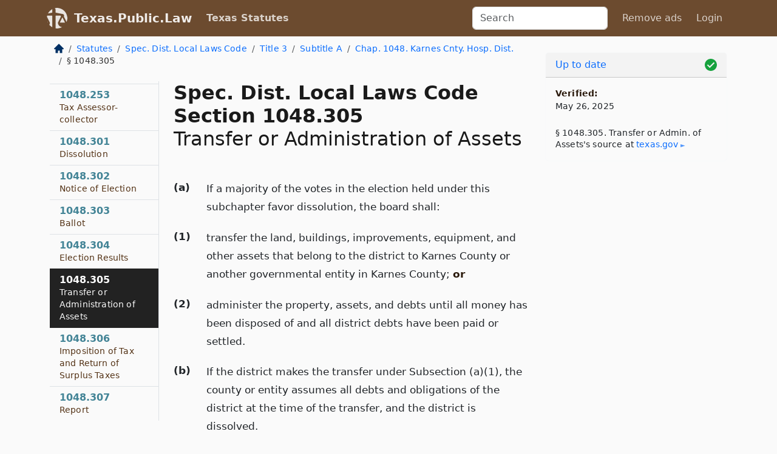

--- FILE ---
content_type: text/html; charset=utf-8
request_url: https://texas.public.law/statutes/tex._spec._dist._local_laws_code_section_1048.305
body_size: 7155
content:
<!DOCTYPE html>
<html lang='en'>
<head>
<meta charset='utf-8'>
<meta content='width=device-width, initial-scale=1, shrink-to-fit=no' name='viewport'>
<meta content='ie=edge' http-equiv='x-ua-compatible'>
  <!-- Google tag (gtag.js) -->
  <script async src="https://www.googletagmanager.com/gtag/js?id=G-H4FE23NSBJ" crossorigin="anonymous"></script>
  <script>
    window.dataLayer = window.dataLayer || [];
    function gtag(){dataLayer.push(arguments);}
    gtag('js', new Date());

    gtag('config', 'G-H4FE23NSBJ');
  </script>

<!-- Metadata -->
<title>Texas Special District Local Laws Code Section 1048.305 – Transfer or Administration of Assets</title>
<meta content='If a majority of the votes in the election held under this subchapter favor dissolution, the board shall, transfer the land, buildings,…' name='description'>

<link rel="canonical" href="https://texas.public.law/statutes/tex._spec._dist._local_laws_code_section_1048.305">

    <!-- Twitter Meta Tags -->
    <meta name="twitter:card"        content="summary">
    <meta name="twitter:site"        content="@law_is_code">
    <meta name="twitter:title"       content="Texas Special District Local Laws Code Section 1048.305 – Transfer or Administration of Assets">
    <meta name="twitter:description" content="If a majority of the votes in the election held under this subchapter favor dissolution, the board shall, transfer the land, buildings,…">

    <!-- Facebook Meta Tags -->
    <meta property="og:type"         content="article">
    <meta property="og:url"          content="https://texas.public.law/statutes/tex._spec._dist._local_laws_code_section_1048.305">
    <meta property="og:title"        content="Texas Special District Local Laws Code Section 1048.305 – Transfer or Administration of Assets">
    <meta property="og:determiner"   content="the">
    <meta property="og:description"  content="If a majority of the votes in the election held under this subchapter favor dissolution, the board shall, transfer the land, buildings,…">

    <meta property="article:author"  content="Tex. Legislature">

    <meta property="article:section" content="Special District Local Laws Code">

    <!-- Apple Meta Tags -->
    <meta property="og:site_name"     content="Texas.Public.Law">

    <!-- LinkedIn Meta Tags -->
    <meta property="og:title"        content="Texas Special District Local Laws Code Section 1048.305 – Transfer or Administration of Assets" name="title">

        <!-- Jurisdiction Icon -->

        <meta name="twitter:image"       content="https://texas.public.law/assets/jurisdiction/texas-c954d87af14b523b19b292236af483242aa1ca9007e0b96080fd9afcd3928858.png">
        <meta name="twitter:image:alt"   content="Texas icon">
        
        <link rel="apple-touch-icon"     href="https://texas.public.law/assets/jurisdiction/256x256/texas-178e7f7dd689fa81d78879372c59764dd65e7a08331c87f39f8232d2a004a913.png" sizes="256x256" >
        <meta property="og:image"        content="https://texas.public.law/assets/jurisdiction/256x256/texas-178e7f7dd689fa81d78879372c59764dd65e7a08331c87f39f8232d2a004a913.png">
        <meta property="og:image:type"   content="image/png">
        <meta property="og:image:width"  content="256">
        <meta property="og:image:height" content="256">
        <meta property="og:image:alt"    content="Texas icon">

<!-- CSS -->
<link rel="stylesheet" href="/assets/themes/texas-35119bae87c4848c7701319858ce77eecfe83ef8c5ef7cb5a90fc343078a3972.css">
<!-- Favicons -->
<!-- Platform-independent .ico -->
<link rel="icon" type="image/x-icon" href="/assets/favicon/favicon-1971bb419bcff8b826acfc6d31b7bcdaa84e2b889fb346f139d81d504e21301c.ico">
<!-- Generic Favicon -->
<link rel="icon" type="image/png" href="/assets/favicon/favicon-196x196-1a89cdc4f55cce907983623a3705b278153a4a7c3f4e937224c2f68263cdf079.png" sizes="196x196">
<!-- Apple -->
<link rel="icon" type="image/png" href="/assets/favicon/apple-touch-icon-152x152-34df06b5e2e93efe4b77219bb2f7c625e82b95f0bdadc5b066ec667d56fd329d.png" sizes="196x196">
<!-- Microsoft favicons -->
<meta content='#FFFFFF' name='msapplication-TileColor'>
<meta content='https://oregon.public.law/assets/favicon/mstile-144x144-1ff51a60a42438151b0aa8d2b8ecdaa867d9af9ede744983626c8263eb9051c5.png' name='msapplication-TileImage'>
<meta content='https://oregon.public.law/assets/favicon/mstile-310x150-ae54f5e235f629e5bbc1b3787980a0a0c790ccaaf7e6153f46e35480b9460a78.png' name='msapplication-wide310x150logo'>
<meta content='https://oregon.public.law/assets/favicon/mstile-310x310-c954d87af14b523b19b292236af483242aa1ca9007e0b96080fd9afcd3928858.png' name='msapplication-square310x310logo'>

<!-- Structured Data -->


  <script type="text/javascript" 
          async="async" 
          data-noptimize="1" 
          data-cfasync="false" 
          src="//scripts.pubnation.com/tags/94287298-70cd-4370-b788-e4f2e9fa8c06.js">
  </script>

</head>



<body data-environment="production" data-parent-path="/statutes/tex._spec._dist._local_laws_code_title_3_subtitle_a_chapter_1048" data-revision-ruby="2.2.29" data-revision-ts="2.1.14" data-sentry-dsn-javascript="https://bab07efcc3f7485259f5baf1f2b14d4b@o118555.ingest.us.sentry.io/4509024199901184" data-statute-number="1048.305">

<!-- Logo and Navbar -->
<nav class='navbar navbar-expand-lg navbar-dark d-print-none' id='top-navbar'>
<div class='container'>
<a class='navbar-brand' href='https://texas.public.law'>
<img alt="Public.Law logo" height="34" width="34" src="/assets/logo/logo-white-on-transparent-68px-8727330fcdef91e245320acd7eb218bf7c3fc280a9ac48873293e89c65f1557a.png">
</a>
<a class='navbar-brand' href='https://texas.public.law'>
Texas.Public.Law
</a>
<button aria-controls='navbarSupportedContent' aria-expanded='false' aria-label='Toggle navigation' class='navbar-toggler' data-bs-target='#navbarSupportedContent' data-bs-toggle='collapse' type='button'>
<span class='navbar-toggler-icon'></span>
</button>
<div class='collapse navbar-collapse' id='navbarSupportedContent'>
<ul class='navbar-nav me-auto'>
<li class='nav-item active'>
<a class='nav-link' href='/statutes'>Texas Statutes</a>
</li>
<!-- Hack to add the ORCP if this is the Oregon site -->
</ul>
<!-- Small search form -->
<form class="form-inline my-2 my-lg-0 me-2" action="/search" accept-charset="UTF-8" method="get"><input type="search" name="term" id="term" value="" class="form-control mr-sm-2" placeholder="Search" aria-label="Search">
</form>
<ul class='navbar-nav me-right'>
<li class="nav-item rounded ms-1 me-1"><a class="nav-link rounded ms-1 me-1" href="https://www.public.law/pricing">Remove ads</a></li>
<li class="nav-item"><a class="nav-link" href="/users/sign_in">Login</a></li>
</ul>
</div>
</div>
</nav>

<div class='container'>
<div class='row'>
<div class='col-sm-10 col-print-12'>
<div class='d-print-none mb-4'>
  <script type="application/ld+json">
{"@context":"https://schema.org","@type":"BreadcrumbList","itemListElement":[{"@type":"ListItem","position":1,"item":"https://texas.public.law/","name":"\u003cimg alt=\"Home\" height=\"16\" width=\"16\" src=\"/assets/home-bdfd622f0da71bdae5658d6657246217fd7f910da9dce4be94da15f81e831120.svg\"\u003e"},{"@type":"ListItem","position":2,"item":"https://texas.public.law/statutes","name":"Statutes"},{"@type":"ListItem","position":3,"item":"https://texas.public.law/statutes/tex._spec._dist._local_laws_code","name":"Spec. Dist. Local Laws Code"},{"@type":"ListItem","position":4,"item":"https://texas.public.law/statutes/tex._spec._dist._local_laws_code_title_3","name":"Title 3"},{"@type":"ListItem","position":5,"item":"https://texas.public.law/statutes/tex._spec._dist._local_laws_code_title_3_subtitle_a","name":"Subtitle A"},{"@type":"ListItem","position":6,"item":"https://texas.public.law/statutes/tex._spec._dist._local_laws_code_title_3_subtitle_a_chapter_1048","name":"Chap. 1048. Karnes Cnty. Hosp. Dist."},{"@type":"ListItem","position":7,"item":"https://texas.public.law/statutes/tex._spec._dist._local_laws_code_section_1048.305","name":"§ 1048.305"}]}
</script>

<nav aria-label="breadcrumb">
  <ol class="breadcrumb">
      <li class="breadcrumb-item">
        <a href="https://texas.public.law/"><img alt="Home" height="16" width="16" src="/assets/home-bdfd622f0da71bdae5658d6657246217fd7f910da9dce4be94da15f81e831120.svg"></a>
      </li>
      <li class="breadcrumb-item">
        <a href="https://texas.public.law/statutes">Statutes</a>
      </li>
      <li class="breadcrumb-item">
        <a href="https://texas.public.law/statutes/tex._spec._dist._local_laws_code">Spec. Dist. Local Laws Code</a>
      </li>
      <li class="breadcrumb-item">
        <a href="https://texas.public.law/statutes/tex._spec._dist._local_laws_code_title_3">Title 3</a>
      </li>
      <li class="breadcrumb-item">
        <a href="https://texas.public.law/statutes/tex._spec._dist._local_laws_code_title_3_subtitle_a">Subtitle A</a>
      </li>
      <li class="breadcrumb-item">
        <a href="https://texas.public.law/statutes/tex._spec._dist._local_laws_code_title_3_subtitle_a_chapter_1048">Chap. 1048. Karnes Cnty. Hosp. Dist.</a>
      </li>
    
      <li class="breadcrumb-item active" aria-current="page">
        § 1048.305
      </li>
  </ol>
</nav> 

</div>


<div class='row'>
<div class='col-sm order-last'>
<article>
<div id='leaf-page-title'>
<h1 id='number_and_name'>
<span class='meta-name-and-number'>
<span class='d-none d-print-inline'>
Tex.
</span>
Spec. Dist. Local Laws Code Section 1048.305
</span>
<br>
<span id='name'>
Transfer or Administration of Assets
</span>
</h1>
</div>

<hr class='d-none d-print-block top'>
<div id='leaf-statute-body'>
<section class="level-0 non-meta outline"><h2>(a)</h2> If a majority of the votes in the election held under this subchapter favor dissolution, the board shall:</section>
<section class="level-0 non-meta outline"><h2>(1)</h2> transfer the land, buildings, improvements, equipment, and other assets that belong to the district to Karnes County or another governmental entity in Karnes County; <strong>or</strong></section>
<section class="level-0 non-meta outline"><h2>(2)</h2> administer the property, assets, and debts until all money has been disposed of and all district debts have been paid or settled.</section>
<section class="level-0 non-meta outline"><h2>(b)</h2> If the district makes the transfer under Subsection (a)(1), the county or entity assumes all debts and obligations of the district at the time of the transfer, and the district is dissolved.</section>
<section class="level-0 non-meta outline"><h2>(c)</h2> If Subsection (a)(1) does not apply and the board administers the property, assets, and debts of the district under Subsection (a)(2), the district is dissolved when all money has been disposed of and all district debts have been paid or settled.</section>
<section class="meta non-outline">Added by Acts 2007, 80th Leg., R.S., Ch. 920 (H.B. <a href="http://www.legis.state.tx.us/tlodocs/80R/billtext/html/HB03166F.HTM">3166</a>), Sec. 1.02, eff. April 1, 2009.</section>


<div class='d-print-none mt-5'>
<hr style='width: 33%; margin-left: 0;'>
<p class='small' style='line-height: 1.4em; letter-spacing: 0.01rem;'>
<cite>
<i>Source:</i>
<i>Section 1048.305 — Transfer or Administration of Assets</i>,<code> <a id="footer-source-link" rel="nofollow" href="https://statutes.capitol.texas.gov/Docs/SD/htm/SD.1048.htm#1048.305">https://statutes.&shy;capitol.&shy;texas.&shy;gov/Docs/SD/htm/SD.&shy;1048.&shy;htm#1048.&shy;305</a></code> (accessed May 26, 2025).
</cite>
</p>
</div>

</div>
</article>
</div>
<div class='col-sm-3 order-first d-none d-md-block d-print-none'>
<main class='sticky-top'>
<div class='d-flex flex-column align-items-stretch'>
<div class='list-group list-group-flush scrollarea border-end' id='sibling-nav'>
<a class='list-group-item list-group-item-action' href='tex._spec._dist._local_laws_code_section_1048.001' id='n1048.001'>1048.001<br><span class='name'>Definitions</span></a>
<a class='list-group-item list-group-item-action' href='tex._spec._dist._local_laws_code_section_1048.002' id='n1048.002'>1048.002<br><span class='name'>Authority for Creation</span></a>
<a class='list-group-item list-group-item-action' href='tex._spec._dist._local_laws_code_section_1048.003' id='n1048.003'>1048.003<br><span class='name'>Essential Public Function</span></a>
<a class='list-group-item list-group-item-action' href='tex._spec._dist._local_laws_code_section_1048.004' id='n1048.004'>1048.004<br><span class='name'>District Territory</span></a>
<a class='list-group-item list-group-item-action' href='tex._spec._dist._local_laws_code_section_1048.005' id='n1048.005'>1048.005<br><span class='name'>Correction of Invalid Procedures</span></a>
<a class='list-group-item list-group-item-action' href='tex._spec._dist._local_laws_code_section_1048.006' id='n1048.006'>1048.006<br><span class='name'>District Support and Maintenance Not State Obligation</span></a>
<a class='list-group-item list-group-item-action' href='tex._spec._dist._local_laws_code_section_1048.007' id='n1048.007'>1048.007<br><span class='name'>Restriction on State Financial Assistance</span></a>
<a class='list-group-item list-group-item-action' href='tex._spec._dist._local_laws_code_section_1048.051' id='n1048.051'>1048.051<br><span class='name'>Board Election</span></a>
<a class='list-group-item list-group-item-action' href='tex._spec._dist._local_laws_code_section_1048.052' id='n1048.052'>1048.052<br><span class='name'>Notice of Election</span></a>
<a class='list-group-item list-group-item-action' href='tex._spec._dist._local_laws_code_section_1048.053' id='n1048.053'>1048.053<br><span class='name'>Qualifications for Office</span></a>
<a class='list-group-item list-group-item-action' href='tex._spec._dist._local_laws_code_section_1048.054' id='n1048.054'>1048.054<br><span class='name'>Bond</span></a>
<a class='list-group-item list-group-item-action' href='tex._spec._dist._local_laws_code_section_1048.055' id='n1048.055'>1048.055<br><span class='name'>Board Vacancy</span></a>
<a class='list-group-item list-group-item-action' href='tex._spec._dist._local_laws_code_section_1048.056' id='n1048.056'>1048.056<br><span class='name'>Officers</span></a>
<a class='list-group-item list-group-item-action' href='tex._spec._dist._local_laws_code_section_1048.057' id='n1048.057'>1048.057<br><span class='name'>Compensation</span></a>
<a class='list-group-item list-group-item-action' href='tex._spec._dist._local_laws_code_section_1048.058' id='n1048.058'>1048.058<br><span class='name'>Voting Requirement</span></a>
<a class='list-group-item list-group-item-action' href='tex._spec._dist._local_laws_code_section_1048.059' id='n1048.059'>1048.059<br><span class='name'>District Administrator</span></a>
<a class='list-group-item list-group-item-action' href='tex._spec._dist._local_laws_code_section_1048.060' id='n1048.060'>1048.060<br><span class='name'>General Duties of District Administrator</span></a>
<a class='list-group-item list-group-item-action' href='tex._spec._dist._local_laws_code_section_1048.061' id='n1048.061'>1048.061<br><span class='name'>Employees</span></a>
<a class='list-group-item list-group-item-action' href='tex._spec._dist._local_laws_code_section_1048.062' id='n1048.062'>1048.062<br><span class='name'>Seniority</span></a>
<a class='list-group-item list-group-item-action' href='tex._spec._dist._local_laws_code_section_1048.101' id='n1048.101'>1048.101<br><span class='name'>District Responsibility</span></a>
<a class='list-group-item list-group-item-action' href='tex._spec._dist._local_laws_code_section_1048.102' id='n1048.102'>1048.102<br><span class='name'>Restriction on Political Subdivision Taxation and Debt</span></a>
<a class='list-group-item list-group-item-action' href='tex._spec._dist._local_laws_code_section_1048.103' id='n1048.103'>1048.103<br><span class='name'>Management, Control, and Administration</span></a>
<a class='list-group-item list-group-item-action' href='tex._spec._dist._local_laws_code_section_1048.104' id='n1048.104'>1048.104<br><span class='name'>Hospital System</span></a>
<a class='list-group-item list-group-item-action' href='tex._spec._dist._local_laws_code_section_1048.105' id='n1048.105'>1048.105<br><span class='name'>Rules</span></a>
<a class='list-group-item list-group-item-action' href='tex._spec._dist._local_laws_code_section_1048.106' id='n1048.106'>1048.106<br><span class='name'>Purchasing and Accounting Procedures</span></a>
<a class='list-group-item list-group-item-action' href='tex._spec._dist._local_laws_code_section_1048.107' id='n1048.107'>1048.107<br><span class='name'>District Property, Facilities, and Equipment</span></a>
<a class='list-group-item list-group-item-action' href='tex._spec._dist._local_laws_code_section_1048.108' id='n1048.108'>1048.108<br><span class='name'>Eminent Domain</span></a>
<a class='list-group-item list-group-item-action' href='tex._spec._dist._local_laws_code_section_1048.109' id='n1048.109'>1048.109<br><span class='name'>Gifts and Endowments</span></a>
<a class='list-group-item list-group-item-action' href='tex._spec._dist._local_laws_code_section_1048.110' id='n1048.110'>1048.110<br><span class='name'>Construction and Purchase Contracts</span></a>
<a class='list-group-item list-group-item-action' href='tex._spec._dist._local_laws_code_section_1048.111' id='n1048.111'>1048.111<br><span class='name'>Operating and Management Contracts</span></a>
<a class='list-group-item list-group-item-action' href='tex._spec._dist._local_laws_code_section_1048.112' id='n1048.112'>1048.112<br><span class='name'>Contracts with Governmental Entities for Hospital Treatment</span></a>
<a class='list-group-item list-group-item-action' href='tex._spec._dist._local_laws_code_section_1048.113' id='n1048.113'>1048.113<br><span class='name'>Contracts with Governmental Entities for Investigatory or Other Services</span></a>
<a class='list-group-item list-group-item-action' href='tex._spec._dist._local_laws_code_section_1048.114' id='n1048.114'>1048.114<br><span class='name'>Care and Treatment for Indigent</span></a>
<a class='list-group-item list-group-item-action' href='tex._spec._dist._local_laws_code_section_1048.115' id='n1048.115'>1048.115<br><span class='name'>Nonprofit Corporation</span></a>
<a class='list-group-item list-group-item-action' href='tex._spec._dist._local_laws_code_section_1048.116' id='n1048.116'>1048.116<br><span class='name'>Authority to Sue and Be Sued</span></a>
<a class='list-group-item list-group-item-action' href='tex._spec._dist._local_laws_code_section_1048.151' id='n1048.151'>1048.151<br><span class='name'>Budget</span></a>
<a class='list-group-item list-group-item-action' href='tex._spec._dist._local_laws_code_section_1048.152' id='n1048.152'>1048.152<br><span class='name'>Notice</span></a>
<a class='list-group-item list-group-item-action' href='tex._spec._dist._local_laws_code_section_1048.153' id='n1048.153'>1048.153<br><span class='name'>Amendments to Budget</span></a>
<a class='list-group-item list-group-item-action' href='tex._spec._dist._local_laws_code_section_1048.154' id='n1048.154'>1048.154<br><span class='name'>Restriction on Expenditures</span></a>
<a class='list-group-item list-group-item-action' href='tex._spec._dist._local_laws_code_section_1048.155' id='n1048.155'>1048.155<br><span class='name'>Fiscal Year</span></a>
<a class='list-group-item list-group-item-action' href='tex._spec._dist._local_laws_code_section_1048.156' id='n1048.156'>1048.156<br><span class='name'>Annual Audit</span></a>
<a class='list-group-item list-group-item-action' href='tex._spec._dist._local_laws_code_section_1048.157' id='n1048.157'>1048.157<br><span class='name'>Inspection of Audit and District Records</span></a>
<a class='list-group-item list-group-item-action' href='tex._spec._dist._local_laws_code_section_1048.158' id='n1048.158'>1048.158<br><span class='name'>Financial Report</span></a>
<a class='list-group-item list-group-item-action' href='tex._spec._dist._local_laws_code_section_1048.159' id='n1048.159'>1048.159<br><span class='name'>Depository</span></a>
<a class='list-group-item list-group-item-action' href='tex._spec._dist._local_laws_code_section_1048.160' id='n1048.160'>1048.160<br><span class='name'>Spending and Investment Restrictions</span></a>
<a class='list-group-item list-group-item-action' href='tex._spec._dist._local_laws_code_section_1048.161' id='n1048.161'>1048.161<br><span class='name'>General Authority to Borrow Money</span></a>
<a class='list-group-item list-group-item-action' href='tex._spec._dist._local_laws_code_section_1048.201' id='n1048.201'>1048.201<br><span class='name'>General Obligation Bonds</span></a>
<a class='list-group-item list-group-item-action' href='tex._spec._dist._local_laws_code_section_1048.202' id='n1048.202'>1048.202<br><span class='name'>Tax to Pay General Obligation Bonds</span></a>
<a class='list-group-item list-group-item-action' href='tex._spec._dist._local_laws_code_section_1048.203' id='n1048.203'>1048.203<br><span class='name'>Bond Election</span></a>
<a class='list-group-item list-group-item-action' href='tex._spec._dist._local_laws_code_section_1048.204' id='n1048.204'>1048.204<br><span class='name'>Revenue Bonds</span></a>
<a class='list-group-item list-group-item-action' href='tex._spec._dist._local_laws_code_section_1048.205' id='n1048.205'>1048.205<br><span class='name'>Refunding Bonds</span></a>
<a class='list-group-item list-group-item-action' href='tex._spec._dist._local_laws_code_section_1048.206' id='n1048.206'>1048.206<br><span class='name'>Additional Means of Securing Repayment of Bonds</span></a>
<a class='list-group-item list-group-item-action' href='tex._spec._dist._local_laws_code_section_1048.207' id='n1048.207'>1048.207<br><span class='name'>Maturity of Bonds</span></a>
<a class='list-group-item list-group-item-action' href='tex._spec._dist._local_laws_code_section_1048.208' id='n1048.208'>1048.208<br><span class='name'>Execution of Bonds</span></a>
<a class='list-group-item list-group-item-action' href='tex._spec._dist._local_laws_code_section_1048.209' id='n1048.209'>1048.209<br><span class='name'>Use of Bond Proceeds</span></a>
<a class='list-group-item list-group-item-action' href='tex._spec._dist._local_laws_code_section_1048.210' id='n1048.210'>1048.210<br><span class='name'>Bonds Exempt from Taxation</span></a>
<a class='list-group-item list-group-item-action' href='tex._spec._dist._local_laws_code_section_1048.251' id='n1048.251'>1048.251<br><span class='name'>Imposition of Ad Valorem Tax</span></a>
<a class='list-group-item list-group-item-action' href='tex._spec._dist._local_laws_code_section_1048.252' id='n1048.252'>1048.252<br><span class='name'>Tax Rate</span></a>
<a class='list-group-item list-group-item-action' href='tex._spec._dist._local_laws_code_section_1048.253' id='n1048.253'>1048.253<br><span class='name'>Tax Assessor-collector</span></a>
<a class='list-group-item list-group-item-action' href='tex._spec._dist._local_laws_code_section_1048.301' id='n1048.301'>1048.301<br><span class='name'>Dissolution</span></a>
<a class='list-group-item list-group-item-action' href='tex._spec._dist._local_laws_code_section_1048.302' id='n1048.302'>1048.302<br><span class='name'>Notice of Election</span></a>
<a class='list-group-item list-group-item-action' href='tex._spec._dist._local_laws_code_section_1048.303' id='n1048.303'>1048.303<br><span class='name'>Ballot</span></a>
<a class='list-group-item list-group-item-action' href='tex._spec._dist._local_laws_code_section_1048.304' id='n1048.304'>1048.304<br><span class='name'>Election Results</span></a>
<a class='list-group-item list-group-item-action' href='tex._spec._dist._local_laws_code_section_1048.305' id='n1048.305'>1048.305<br><span class='name'>Transfer or Administration of Assets</span></a>
<a class='list-group-item list-group-item-action' href='tex._spec._dist._local_laws_code_section_1048.306' id='n1048.306'>1048.306<br><span class='name'>Imposition of Tax and Return of Surplus Taxes</span></a>
<a class='list-group-item list-group-item-action' href='tex._spec._dist._local_laws_code_section_1048.307' id='n1048.307'>1048.307<br><span class='name'>Report</span></a>

</div>
</div>
</main>
</div>

</div>

</div>
<div class='col-sm-2 d-print-none d-none d-lg-block'>
<!-- Right Side Bar -->
<div class='card border-light mb-1 mt-3'>
<div class='card-header'>
<span>
<img alt="Green check means up to date." style="width: 20px; float: right; margin-top: 2px" width="20" height="20" src="/assets/checked-dark-green-2857f87605b971587a477f5d9beafb3c3a76b47b8a4b5dcecbf01b27418206c1.svg">
</span>
<span>
<a class="card-link" href="https://texas.public.law/statutes/information-about-updates">Up to date</a>
</span>
</div>
<div class='card-body'>
<p class='mb-1 card-text small' style='line-height: 1.5em; letter-spacing: 0.01rem'>
<strong>Verified:</strong>
<br>
May 26, 2025
</p>
<p class='card-text mt-4 small' style='line-height: 1.4em; letter-spacing: 0.01rem'>
<cite>
§ 1048.305. Transfer or Admin. of Assets's source at
<a class="source-link external" rel="nofollow" href="https://statutes.capitol.texas.gov/Docs/SD/htm/SD.1048.htm#1048.305">texas​.gov</a>
</cite>
</p>
</div>
</div>






</div>
</div>
<hr class='bottom'>
<footer>
<div class='d-print-none'>
<div class='row'>
<div class='col-sm-3' id='stay-connected'>
<h2>Stay Connected</h2>
<p>
Join thousands of people who receive monthly site updates.
</p>
<p>
<a class='btn btn-primary' href='https://eepurl.com/dqx2dj' id='temp-subscribe' role='button'>Subscribe</a>
</p>
<p id='social-icons'>
<a href="https://www.instagram.com/law.is.code/"><img alt="Instagram" loading="lazy" decoding="async" height="50" width="50" src="/assets/social/instagram-logo-840401f66d7e41fb9696f8e077c49b550e669a1a613e2612a7ba18aa2c53776d.svg"></a>
<a href="https://www.facebook.com/PublicDotLaw"><img alt="Facebook" loading="lazy" decoding="async" height="50" width="50" src="/assets/social/facebook-logo-button-a44d2115afa1417c74235fd98657a42b6602af1b47332364fa6627a80e5a61ff.svg"></a>
<a href="https://twitter.com/law_is_code"><img alt="Twitter" loading="lazy" decoding="async" height="50" width="50" src="/assets/social/twitter-logo-button-39f7c16ed398ca50006cd9a20dc33da44f7110bc26dbe7ec8980cbd9fc44cdc6.svg"></a>
<a href="https://github.com/public-law/"><img alt="Our GitHub Page" loading="lazy" decoding="async" height="50" width="50" src="/assets/social/github-logo-b4302181192a1d29bb4b020699926827cea1717d423541ad0ec8b318cda6ff97.svg"></a>
</p>
</div>
<div class='col-sm-4'>
<h2>Get Legal Help</h2>
<p class='mb-4'>
The <a class="external" href="https://www.texasbar.com/">State Bar of Texas</a> runs a service for finding
an attorney in good standing. Initial consultations
are usually free or discounted: <a class="external" href="https://www.texasbar.com/AM/Template.cfm?Section=Lawyer_Referral_Service_LRIS_">Lawyer Referral &amp; Information Service (LRIS)</a>
</p>
<h2>Committed to Public Service</h2>
<p>
We will always provide free access to the current law. In addition,
<a href='https://blog.public.law/automatic-upgrade-for-non-profit-educational-and-govt-users/'>we provide special support</a>
for non-profit, educational, and government users. Through social
entre­pre­neurship, we’re lowering the cost of legal services and
increasing citizen access.
</p>
</div>
<div class='col-sm-5'>
<nav>
<h2>Navigate</h2>
<div class='row'>
<div class='col-sm-4'>
<ul class='compact'>
<li class='mb-2'><a href="https://www.public.law/legal-help-services">Find a Lawyer</a></li>
<li class='mb-2'><a href="https://blog.public.law">Blog</a></li>
<li class='mb-2'><a href="https://www.public.law/about-us">About Us</a></li>
<li class='mb-2'><a href="https://www.public.law/api-info">API</a></li>
<li class='mb-2'><a href="https://www.public.law/contact-us">Contact Us</a></li>
<li class='mb-2'><a href="https://www.public.law/blog">Reports</a></li>
<li class='mb-2'><a href="https://www.public.law/sources">Secondary Sources</a></li>
<li class='mb-2'><a href="https://www.public.law/privacy-policy">Privacy Policy</a></li>
</ul>
</div>
<div class='col-sm-8'>
<table class='table table-sm table-borderless table-light'>
<tbody>
<tr>
<th>California:</th>
<td><a href="https://california.public.law/codes">Codes</a></td>
</tr>
<tr>
<th>Colorado:</th>
<td><a href="https://colorado.public.law/statutes">C.R.S.</a></td>
</tr>
<tr>
<th>Florida:</th>
<td><a href="https://florida.public.law/statutes">Statutes</a></td>
</tr>
<tr>
<th>Nevada:</th>
<td><a href="https://nevada.public.law/statutes">NRS</a></td>
</tr>
<tr>
<th>New York:</th>
<td><a href="https://newyork.public.law/laws">Laws</a></td>
</tr>
<tr>
<th>Oregon:</th>
<td><a href="https://oregon.public.law/rules">OAR</a>, <a href="https://oregon.public.law/statutes">ORS</a></td>
</tr>
<tr>
<th>Texas:</th>
<td><a href="https://texas.public.law/statutes">Statutes</a></td>
</tr>
<tr>
<th>World:</th>
<td><a href="https://www.public.law/world/rome_statute">Rome Statute</a>, <a href="https://www.public.law/dictionary">International Dictionary</a></td>
</tr>
</tbody>
</table>
</div>
</div>
</nav>
</div>
</div>

</div>
<div class='d-none d-print-block'>
<p class='small'>
<i>Location:</i>
<code>https://texas.public.law/statutes/tex._spec._dist._local_laws_code_section_1048.305</code>
</p>
<p class='small'>
<i>Original Source:</i>
<i>Section 1048.305 — Transfer or Administration of Assets</i>,
<code>https://statutes.&shy;capitol.&shy;texas.&shy;gov/Docs/SD/htm/SD.&shy;1048.&shy;htm#1048.&shy;305</code>
(last ac&shy;cessed May 10, 2025).
</p>

</div>
</footer>

<!-- Modal -->
<div class="modal fade" id="intentionallyBlankModal" tabindex="-1" aria-labelledby="intentionallyBlankModalLabel" aria-hidden="true">
    <div class="modal-dialog modal-dialog-centered">
      <div class="modal-content">
        <div class="modal-header">
          <h5 class="modal-title" id="intentionallyBlankModalLabel">Blank Outline Levels</h5>
          <button type="button" class="close" data-bs-dismiss="modal" aria-label="Close">
            <span aria-hidden="true">&times;</span>
          </button>
        </div>
        <div class="modal-body">
          <p>
          The legislature occasionally skips outline levels.
          For example:
          </p>

<pre>(3) A person may apply [...]
(4)(a) A person petitioning for relief [...]</pre>

          <p>
            In this example, <strong>(3)</strong>, <strong>(4)</strong>,
            and <strong>(4)(a)</strong> are all outline levels, but 
            <strong>(4)</strong> was
            omitted by its authors. It's only implied. This presents an
            interesting challenge when laying out the text. We've
            decided to display a blank section with this note, in order
            to aide readability.
          </p>

          <div class="alert alert-info" role="alert">
            <strong>Trust but verify.</strong>
              <cite>
                <a class="source-link external" rel="nofollow" href="https://statutes.capitol.texas.gov/Docs/SD/htm/SD.1048.htm#1048.305">Here is the original source for section 1048.305</a>
              </cite>
          </div>

          <p>
            Do you have an opinion about this solution?
            <a href="https://www.public.law/contact-us">Drop us a line.</a>
          </p>
        </div>
        <div class="modal-footer">
          <button type="button" class="btn btn-primary" data-bs-dismiss="modal">Close</button>
        </div>
      </div>
    </div>
  </div>

</div>
    <script src="https://js.sentry-cdn.com/bab07efcc3f7485259f5baf1f2b14d4b.min.js" crossorigin="anonymous"></script>

<script src="/assets/application-8807a6c505c369ecf132761755ed2343e2aa03aad8dedd9e32a7ca33c042fd94.js" type="module"></script>
</body>

</html>
